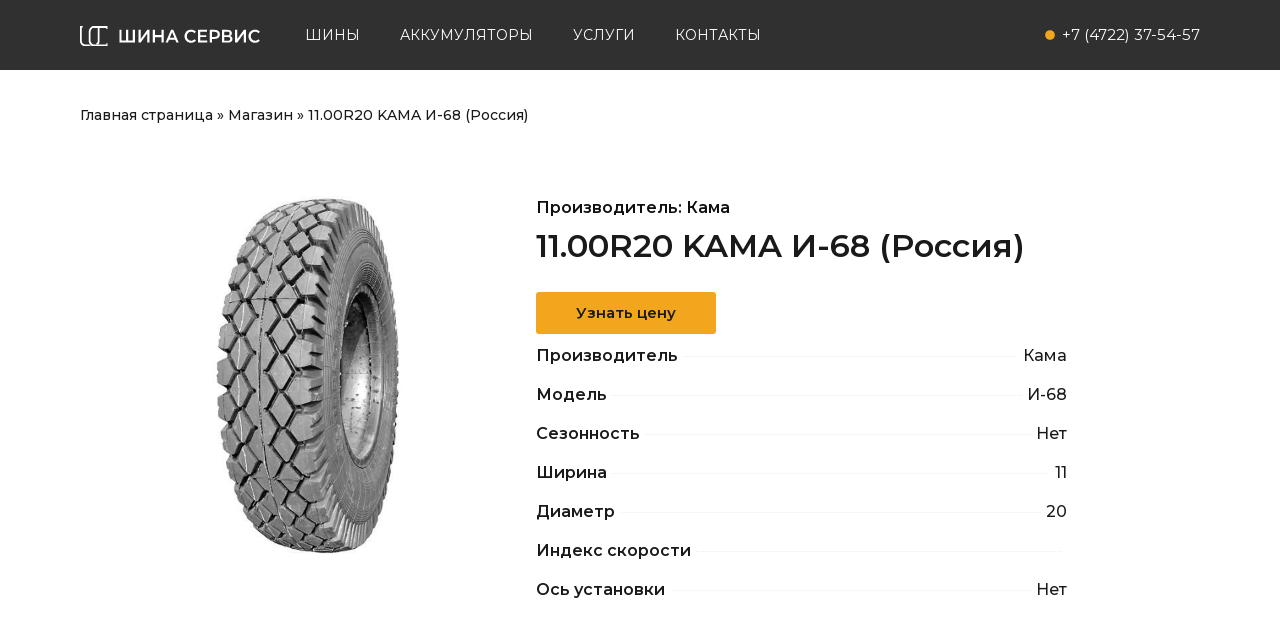

--- FILE ---
content_type: text/html
request_url: https://shinaservice-belgorod.ru/shop/tyres/truck/11-00r20-kama-i-68-rossiya/
body_size: 15565
content:
<!DOCTYPE html><html lang="ru-RU"><head ><meta charset="UTF-8" /><meta name="viewport" content="width=device-width, initial-scale=1" /><meta name='robots' content='index, follow, max-image-preview:large, max-snippet:-1, max-video-preview:-1' /><link media="all" href="https://shinaservice-belgorod.ru/wp-content/cache/autoptimize/css/autoptimize_36280f0be20a32bb33dd874155393fd8.css" rel="stylesheet" /><link media="only screen and (max-width: 768px)" href="https://shinaservice-belgorod.ru/wp-content/cache/autoptimize/css/autoptimize_541e2ced151704f4ff1844c6de47ec02.css" rel="stylesheet" /><title>11.00R20 KAMA И-68 (Россия) - Шина-сервис — интернет-магазин автомобильных шин</title><link rel="preload" as="style" href="https://fonts.googleapis.com/css?family=Montserrat%3A100%2C100italic%2C200%2C200italic%2C300%2C300italic%2C400%2C400italic%2C500%2C500italic%2C600%2C600italic%2C700%2C700italic%2C800%2C800italic%2C900%2C900italic%7CRoboto%20Slab%3A100%2C100italic%2C200%2C200italic%2C300%2C300italic%2C400%2C400italic%2C500%2C500italic%2C600%2C600italic%2C700%2C700italic%2C800%2C800italic%2C900%2C900italic%7CRoboto%3A100%2C100italic%2C200%2C200italic%2C300%2C300italic%2C400%2C400italic%2C500%2C500italic%2C600%2C600italic%2C700%2C700italic%2C800%2C800italic%2C900%2C900italic&#038;subset=cyrillic&#038;display=swap" /><link rel="stylesheet" href="https://fonts.googleapis.com/css?family=Montserrat%3A100%2C100italic%2C200%2C200italic%2C300%2C300italic%2C400%2C400italic%2C500%2C500italic%2C600%2C600italic%2C700%2C700italic%2C800%2C800italic%2C900%2C900italic%7CRoboto%20Slab%3A100%2C100italic%2C200%2C200italic%2C300%2C300italic%2C400%2C400italic%2C500%2C500italic%2C600%2C600italic%2C700%2C700italic%2C800%2C800italic%2C900%2C900italic%7CRoboto%3A100%2C100italic%2C200%2C200italic%2C300%2C300italic%2C400%2C400italic%2C500%2C500italic%2C600%2C600italic%2C700%2C700italic%2C800%2C800italic%2C900%2C900italic&#038;subset=cyrillic&#038;display=swap" media="print" onload="this.media='all'" /><noscript><link rel="stylesheet" href="https://fonts.googleapis.com/css?family=Montserrat%3A100%2C100italic%2C200%2C200italic%2C300%2C300italic%2C400%2C400italic%2C500%2C500italic%2C600%2C600italic%2C700%2C700italic%2C800%2C800italic%2C900%2C900italic%7CRoboto%20Slab%3A100%2C100italic%2C200%2C200italic%2C300%2C300italic%2C400%2C400italic%2C500%2C500italic%2C600%2C600italic%2C700%2C700italic%2C800%2C800italic%2C900%2C900italic%7CRoboto%3A100%2C100italic%2C200%2C200italic%2C300%2C300italic%2C400%2C400italic%2C500%2C500italic%2C600%2C600italic%2C700%2C700italic%2C800%2C800italic%2C900%2C900italic&#038;subset=cyrillic&#038;display=swap" /></noscript><meta name="description" content="Грузовая автошина камерная 11.00R20 KAMA И-68 российского производства предназанчена для использования на любых осях автомобиля" /><link rel="canonical" href="https://shinaservice-belgorod.ru/shop/tyres/truck/11-00r20-kama-i-68-rossiya/" /><meta property="og:locale" content="ru_RU" /><meta property="og:type" content="article" /><meta property="og:title" content="11.00R20 KAMA И-68 (Россия) - Шина-сервис — интернет-магазин автомобильных шин" /><meta property="og:description" content="Грузовая автошина камерная 11.00R20 KAMA И-68 российского производства предназанчена для использования на любых осях автомобиля" /><meta property="og:url" content="https://shinaservice-belgorod.ru/shop/tyres/truck/11-00r20-kama-i-68-rossiya/" /><meta property="og:site_name" content="Шина-сервис — интернет-магазин автомобильных шин" /><meta property="article:modified_time" content="2021-09-05T08:18:51+00:00" /><meta property="og:image" content="https://shinaservice-belgorod.ru/wp-content/uploads/2021/09/i68-.jpg" /><meta property="og:image:width" content="300" /><meta property="og:image:height" content="360" /><meta property="og:image:type" content="image/jpeg" /><meta name="twitter:card" content="summary_large_image" /><meta name="twitter:label1" content="Примерное время для чтения" /><meta name="twitter:data1" content="1 минута" /> <script type="application/ld+json" class="yoast-schema-graph">{"@context":"https://schema.org","@graph":[{"@type":"WebPage","@id":"https://shinaservice-belgorod.ru/shop/tyres/truck/11-00r20-kama-i-68-rossiya/","url":"https://shinaservice-belgorod.ru/shop/tyres/truck/11-00r20-kama-i-68-rossiya/","name":"11.00R20 KAMA И-68 (Россия) - Шина-сервис — интернет-магазин автомобильных шин","isPartOf":{"@id":"https://shinaservice-belgorod.ru/#website"},"primaryImageOfPage":{"@id":"https://shinaservice-belgorod.ru/shop/tyres/truck/11-00r20-kama-i-68-rossiya/#primaryimage"},"image":{"@id":"https://shinaservice-belgorod.ru/shop/tyres/truck/11-00r20-kama-i-68-rossiya/#primaryimage"},"thumbnailUrl":"https://shinaservice-belgorod.ru/wp-content/uploads/2021/09/i68-.jpg","datePublished":"2021-09-05T08:18:27+00:00","dateModified":"2021-09-05T08:18:51+00:00","description":"Грузовая автошина камерная 11.00R20 KAMA И-68 российского производства предназанчена для использования на любых осях автомобиля","breadcrumb":{"@id":"https://shinaservice-belgorod.ru/shop/tyres/truck/11-00r20-kama-i-68-rossiya/#breadcrumb"},"inLanguage":"ru-RU","potentialAction":[{"@type":"ReadAction","target":["https://shinaservice-belgorod.ru/shop/tyres/truck/11-00r20-kama-i-68-rossiya/"]}]},{"@type":"ImageObject","inLanguage":"ru-RU","@id":"https://shinaservice-belgorod.ru/shop/tyres/truck/11-00r20-kama-i-68-rossiya/#primaryimage","url":"https://shinaservice-belgorod.ru/wp-content/uploads/2021/09/i68-.jpg","contentUrl":"https://shinaservice-belgorod.ru/wp-content/uploads/2021/09/i68-.jpg","width":300,"height":360},{"@type":"BreadcrumbList","@id":"https://shinaservice-belgorod.ru/shop/tyres/truck/11-00r20-kama-i-68-rossiya/#breadcrumb","itemListElement":[{"@type":"ListItem","position":1,"name":"Главная страница","item":"https://shinaservice-belgorod.ru/"},{"@type":"ListItem","position":2,"name":"Магазин","item":"https://shinaservice-belgorod.ru/shop/"},{"@type":"ListItem","position":3,"name":"11.00R20 KAMA И-68 (Россия)"}]},{"@type":"WebSite","@id":"https://shinaservice-belgorod.ru/#website","url":"https://shinaservice-belgorod.ru/","name":"Шина-сервис — интернет-магазин автомобильных шин","description":"Шины оптом и в розницу. Широкий выбор шин (летних и зимних шин). Узнайте, какие шины лучше подходят вашему авто. Выберите оптимальные летние и зимние шины. Подберите шины по размеру. Узнайте цену шин.","potentialAction":[{"@type":"SearchAction","target":{"@type":"EntryPoint","urlTemplate":"https://shinaservice-belgorod.ru/?s={search_term_string}"},"query-input":"required name=search_term_string"}],"inLanguage":"ru-RU"}]}</script> <link rel='dns-prefetch' href='//cdnjs.cloudflare.com' /><link rel='dns-prefetch' href='//api-maps.yandex.ru' /><link rel='preconnect' href='//api-maps.yandex.ru' /><link href='https://fonts.gstatic.com' crossorigin rel='preconnect' /><link rel="alternate" type="application/rss+xml" title="Шина-сервис — интернет-магазин автомобильных шин &raquo; Лента" href="https://shinaservice-belgorod.ru/feed/" /><link rel="alternate" type="application/rss+xml" title="Шина-сервис — интернет-магазин автомобильных шин &raquo; Лента комментариев" href="https://shinaservice-belgorod.ru/comments/feed/" /><link rel='stylesheet' id='tyresaddict-woo-tyre-finder-pro-izim-css-css'  href='https://cdnjs.cloudflare.com/ajax/libs/izimodal/1.5.1/css/iziModal.min.css?ver=99.8.8' type='text/css' media='all' /><link rel='stylesheet' id='jupiterx-css'  href='https://shinaservice-belgorod.ru/wp-content/cache/autoptimize/css/autoptimize_single_f49fbcce3dc6c984cb885b78499213d6.css?ver=2.0.5' type='text/css' media='all' /><link rel='stylesheet' id='jupiterx-elements-dynamic-styles-css'  href='https://shinaservice-belgorod.ru/wp-content/cache/autoptimize/css/autoptimize_single_8ed1646eba4d0dfa7d3dc4ed58a3c474.css?ver=2.0.5' type='text/css' media='all' /><link rel='stylesheet' id='elementor-post-481-css'  href='https://shinaservice-belgorod.ru/wp-content/cache/autoptimize/css/autoptimize_single_f2ece61617d50d245db8ac6c6499d0c0.css?ver=1656034281' type='text/css' media='all' /><link rel='stylesheet' id='elementor-global-css'  href='https://shinaservice-belgorod.ru/wp-content/cache/autoptimize/css/autoptimize_single_5281e4a79dbded71353544626c0bc9da.css?ver=1656034282' type='text/css' media='all' /><link rel='stylesheet' id='elementor-post-1886-css'  href='https://shinaservice-belgorod.ru/wp-content/cache/autoptimize/css/autoptimize_single_ead9597c4e4679d2db658c1341dacae6.css?ver=1656034282' type='text/css' media='all' /><link rel='stylesheet' id='elementor-post-595-css'  href='https://shinaservice-belgorod.ru/wp-content/cache/autoptimize/css/autoptimize_single_588ec0300062d76c2c70b5578330c313.css?ver=1656034283' type='text/css' media='all' /><link rel='stylesheet' id='elementor-post-3785-css'  href='https://shinaservice-belgorod.ru/wp-content/cache/autoptimize/css/autoptimize_single_44c37f9daee2d0023ae533c45f4c9914.css?ver=1659885979' type='text/css' media='all' /><link rel='stylesheet' id='elementor-post-2323-css'  href='https://shinaservice-belgorod.ru/wp-content/cache/autoptimize/css/autoptimize_single_017688403a5b065e960332cf5f179c53.css?ver=1656039328' type='text/css' media='all' /> <script type='text/javascript' src='https://shinaservice-belgorod.ru/wp-includes/js/jquery/jquery.min.js?ver=3.6.0' id='jquery-core-js'></script> <script type='text/javascript' id='tyresaddict-woo-tyre-finder-pro-js-extra'>var tyresaddict_woo_finder = {"ajax_url":"https:\/\/shinaservice-belgorod.ru\/wp-admin\/admin-ajax.php","tyre_url":"","wheel_url":"","popup_type":"default","popup_id":"0"};</script> <script type='text/javascript' src='https://cdnjs.cloudflare.com/ajax/libs/izimodal/1.5.1/js/iziModal.min.js?ver=99.8.8' id='tyresaddict-woo-tyre-finder-pro-izim-js'></script> <script type='text/javascript' id='jupiterx-webfont-js-after'>WebFont.load({
				google: {
					families: ['Montserrat:100,200,300,400,500,600,700,800,900,100italic,200italic,300italic,400italic,500italic,600italic,700italic,800italic,900italic:cyrillic']
				}
			});</script> <link rel="https://api.w.org/" href="https://shinaservice-belgorod.ru/wp-json/" /><link rel="alternate" type="application/json" href="https://shinaservice-belgorod.ru/wp-json/wp/v2/product/3221" /><link rel="EditURI" type="application/rsd+xml" title="RSD" href="https://shinaservice-belgorod.ru/xmlrpc.php?rsd" /><link rel="wlwmanifest" type="application/wlwmanifest+xml" href="https://shinaservice-belgorod.ru/wp-includes/wlwmanifest.xml" /><meta name="generator" content="WordPress 6.0.11" /><meta name="generator" content="WooCommerce 6.6.1" /><link rel='shortlink' href='https://shinaservice-belgorod.ru/?p=3221' /><link rel="alternate" type="application/json+oembed" href="https://shinaservice-belgorod.ru/wp-json/oembed/1.0/embed?url=https%3A%2F%2Fshinaservice-belgorod.ru%2Fshop%2Ftyres%2Ftruck%2F11-00r20-kama-i-68-rossiya%2F" /><link rel="alternate" type="text/xml+oembed" href="https://shinaservice-belgorod.ru/wp-json/oembed/1.0/embed?url=https%3A%2F%2Fshinaservice-belgorod.ru%2Fshop%2Ftyres%2Ftruck%2F11-00r20-kama-i-68-rossiya%2F&#038;format=xml" /> <noscript><style>.woocommerce-product-gallery{ opacity: 1 !important; }</style></noscript><link rel="icon" href="https://shinaservice-belgorod.ru/wp-content/uploads/2022/06/tire-1.png" sizes="32x32" /><link rel="icon" href="https://shinaservice-belgorod.ru/wp-content/uploads/2022/06/tire-1.png" sizes="192x192" /><link rel="apple-touch-icon" href="https://shinaservice-belgorod.ru/wp-content/uploads/2022/06/tire-1.png" /><meta name="msapplication-TileImage" content="https://shinaservice-belgorod.ru/wp-content/uploads/2022/06/tire-1.png" /></head><body data-rsssl=1 class="product-template-default single single-product postid-3221 no-js theme-jupiterx woocommerce woocommerce-page woocommerce-no-js jupiterx-product-template-5 elementor-page-2323 elementor-default elementor-template-full-width elementor-kit-481" itemscope="itemscope" itemtype="http://schema.org/WebPage"><svg xmlns="http://www.w3.org/2000/svg" viewBox="0 0 0 0" width="0" height="0" focusable="false" role="none" style="visibility: hidden; position: absolute; left: -9999px; overflow: hidden;" ><defs><filter id="wp-duotone-dark-grayscale"><feColorMatrix color-interpolation-filters="sRGB" type="matrix" values=" .299 .587 .114 0 0 .299 .587 .114 0 0 .299 .587 .114 0 0 .299 .587 .114 0 0 " /><feComponentTransfer color-interpolation-filters="sRGB" ><feFuncR type="table" tableValues="0 0.49803921568627" /><feFuncG type="table" tableValues="0 0.49803921568627" /><feFuncB type="table" tableValues="0 0.49803921568627" /><feFuncA type="table" tableValues="1 1" /></feComponentTransfer><feComposite in2="SourceGraphic" operator="in" /></filter></defs></svg><svg xmlns="http://www.w3.org/2000/svg" viewBox="0 0 0 0" width="0" height="0" focusable="false" role="none" style="visibility: hidden; position: absolute; left: -9999px; overflow: hidden;" ><defs><filter id="wp-duotone-grayscale"><feColorMatrix color-interpolation-filters="sRGB" type="matrix" values=" .299 .587 .114 0 0 .299 .587 .114 0 0 .299 .587 .114 0 0 .299 .587 .114 0 0 " /><feComponentTransfer color-interpolation-filters="sRGB" ><feFuncR type="table" tableValues="0 1" /><feFuncG type="table" tableValues="0 1" /><feFuncB type="table" tableValues="0 1" /><feFuncA type="table" tableValues="1 1" /></feComponentTransfer><feComposite in2="SourceGraphic" operator="in" /></filter></defs></svg><svg xmlns="http://www.w3.org/2000/svg" viewBox="0 0 0 0" width="0" height="0" focusable="false" role="none" style="visibility: hidden; position: absolute; left: -9999px; overflow: hidden;" ><defs><filter id="wp-duotone-purple-yellow"><feColorMatrix color-interpolation-filters="sRGB" type="matrix" values=" .299 .587 .114 0 0 .299 .587 .114 0 0 .299 .587 .114 0 0 .299 .587 .114 0 0 " /><feComponentTransfer color-interpolation-filters="sRGB" ><feFuncR type="table" tableValues="0.54901960784314 0.98823529411765" /><feFuncG type="table" tableValues="0 1" /><feFuncB type="table" tableValues="0.71764705882353 0.25490196078431" /><feFuncA type="table" tableValues="1 1" /></feComponentTransfer><feComposite in2="SourceGraphic" operator="in" /></filter></defs></svg><svg xmlns="http://www.w3.org/2000/svg" viewBox="0 0 0 0" width="0" height="0" focusable="false" role="none" style="visibility: hidden; position: absolute; left: -9999px; overflow: hidden;" ><defs><filter id="wp-duotone-blue-red"><feColorMatrix color-interpolation-filters="sRGB" type="matrix" values=" .299 .587 .114 0 0 .299 .587 .114 0 0 .299 .587 .114 0 0 .299 .587 .114 0 0 " /><feComponentTransfer color-interpolation-filters="sRGB" ><feFuncR type="table" tableValues="0 1" /><feFuncG type="table" tableValues="0 0.27843137254902" /><feFuncB type="table" tableValues="0.5921568627451 0.27843137254902" /><feFuncA type="table" tableValues="1 1" /></feComponentTransfer><feComposite in2="SourceGraphic" operator="in" /></filter></defs></svg><svg xmlns="http://www.w3.org/2000/svg" viewBox="0 0 0 0" width="0" height="0" focusable="false" role="none" style="visibility: hidden; position: absolute; left: -9999px; overflow: hidden;" ><defs><filter id="wp-duotone-midnight"><feColorMatrix color-interpolation-filters="sRGB" type="matrix" values=" .299 .587 .114 0 0 .299 .587 .114 0 0 .299 .587 .114 0 0 .299 .587 .114 0 0 " /><feComponentTransfer color-interpolation-filters="sRGB" ><feFuncR type="table" tableValues="0 0" /><feFuncG type="table" tableValues="0 0.64705882352941" /><feFuncB type="table" tableValues="0 1" /><feFuncA type="table" tableValues="1 1" /></feComponentTransfer><feComposite in2="SourceGraphic" operator="in" /></filter></defs></svg><svg xmlns="http://www.w3.org/2000/svg" viewBox="0 0 0 0" width="0" height="0" focusable="false" role="none" style="visibility: hidden; position: absolute; left: -9999px; overflow: hidden;" ><defs><filter id="wp-duotone-magenta-yellow"><feColorMatrix color-interpolation-filters="sRGB" type="matrix" values=" .299 .587 .114 0 0 .299 .587 .114 0 0 .299 .587 .114 0 0 .299 .587 .114 0 0 " /><feComponentTransfer color-interpolation-filters="sRGB" ><feFuncR type="table" tableValues="0.78039215686275 1" /><feFuncG type="table" tableValues="0 0.94901960784314" /><feFuncB type="table" tableValues="0.35294117647059 0.47058823529412" /><feFuncA type="table" tableValues="1 1" /></feComponentTransfer><feComposite in2="SourceGraphic" operator="in" /></filter></defs></svg><svg xmlns="http://www.w3.org/2000/svg" viewBox="0 0 0 0" width="0" height="0" focusable="false" role="none" style="visibility: hidden; position: absolute; left: -9999px; overflow: hidden;" ><defs><filter id="wp-duotone-purple-green"><feColorMatrix color-interpolation-filters="sRGB" type="matrix" values=" .299 .587 .114 0 0 .299 .587 .114 0 0 .299 .587 .114 0 0 .299 .587 .114 0 0 " /><feComponentTransfer color-interpolation-filters="sRGB" ><feFuncR type="table" tableValues="0.65098039215686 0.40392156862745" /><feFuncG type="table" tableValues="0 1" /><feFuncB type="table" tableValues="0.44705882352941 0.4" /><feFuncA type="table" tableValues="1 1" /></feComponentTransfer><feComposite in2="SourceGraphic" operator="in" /></filter></defs></svg><svg xmlns="http://www.w3.org/2000/svg" viewBox="0 0 0 0" width="0" height="0" focusable="false" role="none" style="visibility: hidden; position: absolute; left: -9999px; overflow: hidden;" ><defs><filter id="wp-duotone-blue-orange"><feColorMatrix color-interpolation-filters="sRGB" type="matrix" values=" .299 .587 .114 0 0 .299 .587 .114 0 0 .299 .587 .114 0 0 .299 .587 .114 0 0 " /><feComponentTransfer color-interpolation-filters="sRGB" ><feFuncR type="table" tableValues="0.098039215686275 1" /><feFuncG type="table" tableValues="0 0.66274509803922" /><feFuncB type="table" tableValues="0.84705882352941 0.41960784313725" /><feFuncA type="table" tableValues="1 1" /></feComponentTransfer><feComposite in2="SourceGraphic" operator="in" /></filter></defs></svg><a class="jupiterx-a11y jupiterx-a11y-skip-navigation-link" href="#jupiterx-main">Skip to content</a><div class="jupiterx-site"><header class="jupiterx-header jupiterx-header-custom" data-jupiterx-settings="{&quot;breakpoint&quot;:&quot;767.98&quot;,&quot;template&quot;:&quot;1886&quot;,&quot;behavior&quot;:&quot;&quot;}" role="banner" itemscope="itemscope" itemtype="http://schema.org/WPHeader"><div data-elementor-type="header" data-elementor-id="1886" class="elementor elementor-1886 elementor-location-header"><div class="elementor-section-wrap"><section class="elementor-section elementor-top-section elementor-element elementor-element-aba8023 elementor-section-height-min-height elementor-section-boxed elementor-section-height-default elementor-section-items-middle" data-id="aba8023" data-element_type="section" data-settings="{&quot;background_background&quot;:&quot;classic&quot;}"><div class="elementor-container elementor-column-gap-default"><div class="elementor-row"><div class="elementor-column elementor-col-50 elementor-top-column elementor-element elementor-element-946592e" data-id="946592e" data-element_type="column"><div class="elementor-column-wrap elementor-element-populated"><div class="elementor-widget-wrap"><div class="elementor-element elementor-element-2221db7 elementor-widget__width-auto elementor-widget elementor-widget-image" data-id="2221db7" data-element_type="widget" data-widget_type="image.default"><div class="elementor-widget-container"><div class="elementor-image"> <a href="/"> <img width="100" height="100" src="https://shinaservice-belgorod.ru/wp-content/uploads/2020/08/logo-wgth.svg" class="attachment-full size-full" alt="" loading="lazy" /> </a></div></div></div><div class="elementor-element elementor-element-168d88b raven-breakpoint-tablet elementor-widget__width-auto raven-mobile-nav-menu-align-left elementor-widget elementor-widget-raven-nav-menu" data-id="168d88b" data-element_type="widget" data-settings="{&quot;mobile_layout&quot;:&quot;side&quot;,&quot;side_menu_effect&quot;:&quot;overlay&quot;,&quot;submenu_space_between&quot;:{&quot;unit&quot;:&quot;px&quot;,&quot;size&quot;:&quot;&quot;,&quot;sizes&quot;:[]},&quot;submenu_opening_position&quot;:&quot;bottom&quot;,&quot;side_menu_alignment&quot;:&quot;left&quot;,&quot;menu_container_width&quot;:{&quot;unit&quot;:&quot;px&quot;,&quot;size&quot;:&quot;&quot;,&quot;sizes&quot;:[]},&quot;menu_container_width_tablet&quot;:{&quot;unit&quot;:&quot;px&quot;,&quot;size&quot;:&quot;&quot;,&quot;sizes&quot;:[]},&quot;menu_container_width_mobile&quot;:{&quot;unit&quot;:&quot;px&quot;,&quot;size&quot;:&quot;&quot;,&quot;sizes&quot;:[]}}" data-widget_type="raven-nav-menu.default"><div class="elementor-widget-container"><nav class="raven-nav-menu-main raven-nav-menu-horizontal raven-nav-menu-tablet-horizontal raven-nav-menu-mobile-horizontal raven-nav-icons-hidden-tablet raven-nav-icons-hidden-mobile"><ul id="menu-168d88b" class="raven-nav-menu"><li class="menu-item menu-item-type-taxonomy menu-item-object-product_cat current-product-ancestor menu-item-has-children menu-item-2313"><a href="https://shinaservice-belgorod.ru/product-category/tyres/" class="raven-menu-item raven-link-item ">Шины</a><ul class="0 sub-menu raven-submenu"><li class="menu-item menu-item-type-custom menu-item-object-custom menu-item-3851"><a href="/product-category/tyres/passenger/" class="raven-submenu-item raven-link-item ">для легковых</a></li><li class="menu-item menu-item-type-custom menu-item-object-custom menu-item-3852"><a href="/product-category/tyres/truck/" class="raven-submenu-item raven-link-item ">для грузовиков</a></li><li class="menu-item menu-item-type-custom menu-item-object-custom menu-item-3854"><a href="/agricultural-machinery/" class="raven-submenu-item raven-link-item ">для с/х техники</a></li><li class="menu-item menu-item-type-custom menu-item-object-custom menu-item-3855"><a href="/special-equipment/" class="raven-submenu-item raven-link-item ">для спец техники</a></li><li class="menu-item menu-item-type-custom menu-item-object-custom menu-item-3857"><a href="/shop/?active_tab=by-size" class="raven-submenu-item raven-link-item ">подбор размеру</a></li><li class="menu-item menu-item-type-custom menu-item-object-custom menu-item-3858"><a href="/shop/?active_tab=by-vehicle" class="raven-submenu-item raven-link-item ">подбор по авто</a></li><li class="menu-item menu-item-type-custom menu-item-object-custom menu-item-3859"><a href="/shop/?active_tab=by-manufacturer" class="raven-submenu-item raven-link-item ">подбор по бренду</a></li></ul></li><li class="menu-item menu-item-type-custom menu-item-object-custom menu-item-547"><a href="/battery/" class="raven-menu-item raven-link-item ">Аккумуляторы</a></li><li class="menu-item menu-item-type-post_type menu-item-object-page menu-item-has-children menu-item-548"><a href="https://shinaservice-belgorod.ru/services/" class="raven-menu-item raven-link-item ">Услуги</a><ul class="0 sub-menu raven-submenu"><li class="menu-item menu-item-type-post_type menu-item-object-page menu-item-549"><a href="https://shinaservice-belgorod.ru/services/gruzovoj-shinomontazh/" class="raven-submenu-item raven-link-item ">Грузовой шиномонтаж</a></li><li class="menu-item menu-item-type-post_type menu-item-object-page menu-item-550"><a href="https://shinaservice-belgorod.ru/services/remont-shin/" class="raven-submenu-item raven-link-item ">Ремонт шин</a></li><li class="menu-item menu-item-type-post_type menu-item-object-page menu-item-551"><a href="https://shinaservice-belgorod.ru/services/sezonnoe-hranenie/" class="raven-submenu-item raven-link-item ">Сезонное хранение</a></li><li class="menu-item menu-item-type-post_type menu-item-object-page menu-item-552"><a href="https://shinaservice-belgorod.ru/services/tire-fitting/" class="raven-submenu-item raven-link-item ">Шиномонтаж</a></li><li class="menu-item menu-item-type-post_type menu-item-object-page menu-item-553"><a href="https://shinaservice-belgorod.ru/services/shiny-i-diski-v-kredit/" class="raven-submenu-item raven-link-item ">Шины и диски в кредит</a></li></ul></li><li class="menu-item menu-item-type-post_type menu-item-object-page menu-item-1892"><a href="https://shinaservice-belgorod.ru/kontakty/" class="raven-menu-item raven-link-item ">Контакты</a></li></ul></nav><div class="raven-nav-menu-toggle"><div class="raven-nav-menu-toggle-button "> <span class="fa fa-bars"></span></div></div><nav class="raven-nav-icons-hidden-tablet raven-nav-icons-hidden-mobile raven-nav-menu-mobile raven-nav-menu-side"><div class="raven-nav-menu-close-button"> <span class="raven-nav-menu-close-icon">&times;</span></div><div class="raven-container"><ul id="menu-mobile-168d88b" class="raven-nav-menu"><li class="menu-item menu-item-type-taxonomy menu-item-object-product_cat current-product-ancestor menu-item-has-children menu-item-2313"><a href="https://shinaservice-belgorod.ru/product-category/tyres/" class="raven-menu-item raven-link-item ">Шины</a><ul class="0 sub-menu raven-submenu"><li class="menu-item menu-item-type-custom menu-item-object-custom menu-item-3851"><a href="/product-category/tyres/passenger/" class="raven-submenu-item raven-link-item ">для легковых</a></li><li class="menu-item menu-item-type-custom menu-item-object-custom menu-item-3852"><a href="/product-category/tyres/truck/" class="raven-submenu-item raven-link-item ">для грузовиков</a></li><li class="menu-item menu-item-type-custom menu-item-object-custom menu-item-3854"><a href="/agricultural-machinery/" class="raven-submenu-item raven-link-item ">для с/х техники</a></li><li class="menu-item menu-item-type-custom menu-item-object-custom menu-item-3855"><a href="/special-equipment/" class="raven-submenu-item raven-link-item ">для спец техники</a></li><li class="menu-item menu-item-type-custom menu-item-object-custom menu-item-3857"><a href="/shop/?active_tab=by-size" class="raven-submenu-item raven-link-item ">подбор размеру</a></li><li class="menu-item menu-item-type-custom menu-item-object-custom menu-item-3858"><a href="/shop/?active_tab=by-vehicle" class="raven-submenu-item raven-link-item ">подбор по авто</a></li><li class="menu-item menu-item-type-custom menu-item-object-custom menu-item-3859"><a href="/shop/?active_tab=by-manufacturer" class="raven-submenu-item raven-link-item ">подбор по бренду</a></li></ul></li><li class="menu-item menu-item-type-custom menu-item-object-custom menu-item-547"><a href="/battery/" class="raven-menu-item raven-link-item ">Аккумуляторы</a></li><li class="menu-item menu-item-type-post_type menu-item-object-page menu-item-has-children menu-item-548"><a href="https://shinaservice-belgorod.ru/services/" class="raven-menu-item raven-link-item ">Услуги</a><ul class="0 sub-menu raven-submenu"><li class="menu-item menu-item-type-post_type menu-item-object-page menu-item-549"><a href="https://shinaservice-belgorod.ru/services/gruzovoj-shinomontazh/" class="raven-submenu-item raven-link-item ">Грузовой шиномонтаж</a></li><li class="menu-item menu-item-type-post_type menu-item-object-page menu-item-550"><a href="https://shinaservice-belgorod.ru/services/remont-shin/" class="raven-submenu-item raven-link-item ">Ремонт шин</a></li><li class="menu-item menu-item-type-post_type menu-item-object-page menu-item-551"><a href="https://shinaservice-belgorod.ru/services/sezonnoe-hranenie/" class="raven-submenu-item raven-link-item ">Сезонное хранение</a></li><li class="menu-item menu-item-type-post_type menu-item-object-page menu-item-552"><a href="https://shinaservice-belgorod.ru/services/tire-fitting/" class="raven-submenu-item raven-link-item ">Шиномонтаж</a></li><li class="menu-item menu-item-type-post_type menu-item-object-page menu-item-553"><a href="https://shinaservice-belgorod.ru/services/shiny-i-diski-v-kredit/" class="raven-submenu-item raven-link-item ">Шины и диски в кредит</a></li></ul></li><li class="menu-item menu-item-type-post_type menu-item-object-page menu-item-1892"><a href="https://shinaservice-belgorod.ru/kontakty/" class="raven-menu-item raven-link-item ">Контакты</a></li></ul></div></nav></div></div></div></div></div><div class="elementor-column elementor-col-50 elementor-top-column elementor-element elementor-element-b8d8a22" data-id="b8d8a22" data-element_type="column"><div class="elementor-column-wrap elementor-element-populated"><div class="elementor-widget-wrap"><div class="elementor-element elementor-element-e504a26 elementor-widget__width-auto elementor-mobile-align-center elementor-icon-list--layout-traditional elementor-list-item-link-full_width elementor-widget elementor-widget-icon-list" data-id="e504a26" data-element_type="widget" data-widget_type="icon-list.default"><div class="elementor-widget-container"><ul class="elementor-icon-list-items"><li class="elementor-icon-list-item"> <a href="tel:+7%20(4722)%2037-54-57"> <span class="elementor-icon-list-icon"> <svg aria-hidden="true" class="e-font-icon-svg e-fas-circle"><use xlink:href="#fas-circle" /></svg> </span> <span class="elementor-icon-list-text">+7 (4722) 37-54-57</span> </a></li></ul></div></div></div></div></div></div></div></section></div></div></header><main id="jupiterx-main" class="jupiterx-main"><div class="woocommerce-notices-wrapper"></div><div data-elementor-type="product" data-elementor-id="2323" class="elementor elementor-2323 elementor-location-single post-3221 product type-product status-publish has-post-thumbnail product_cat-truck product_tag-avto product_tag-gruzovaya product_tag-kamernaya product_tag-shina first instock shipping-taxable product-type-simple product"><div class="elementor-section-wrap"><section class="elementor-section elementor-top-section elementor-element elementor-element-d908aa2 elementor-section-boxed elementor-section-height-default elementor-section-height-default" data-id="d908aa2" data-element_type="section"><div class="elementor-container elementor-column-gap-default"><div class="elementor-row"><div class="elementor-column elementor-col-100 elementor-top-column elementor-element elementor-element-bb6e21c" data-id="bb6e21c" data-element_type="column"><div class="elementor-column-wrap elementor-element-populated"><div class="elementor-widget-wrap"><div class="elementor-element elementor-element-4c5c683 elementor-align-flex-start elementor-widget elementor-widget-raven-breadcrumbs" data-id="4c5c683" data-element_type="widget" data-widget_type="raven-breadcrumbs.default"><div class="elementor-widget-container"><div class="raven-breadcrumbs raven-breadcrumbs-yoast"><ol id="breadcrumbs"><span><span><a href="https://shinaservice-belgorod.ru/">Главная страница</a></span> » <span><a href="https://shinaservice-belgorod.ru/shop/">Магазин</a></span> » <span class="breadcrumb_last" aria-current="page">11.00R20 KAMA И-68 (Россия)</span></span></ol></div></div></div></div></div></div></div></div></section><section class="elementor-section elementor-top-section elementor-element elementor-element-86f2868 elementor-section-boxed elementor-section-height-default elementor-section-height-default" data-id="86f2868" data-element_type="section"><div class="elementor-container elementor-column-gap-default"><div class="elementor-row"><div class="elementor-column elementor-col-50 elementor-top-column elementor-element elementor-element-2b31f03" data-id="2b31f03" data-element_type="column"><div class="elementor-column-wrap elementor-element-populated"><div class="elementor-widget-wrap"><div class="elementor-element elementor-element-2d5737a elementor-widget elementor-widget-image" data-id="2d5737a" data-element_type="widget" data-widget_type="image.default"><div class="elementor-widget-container"><div class="elementor-image"> <img width="300" height="360" src="https://shinaservice-belgorod.ru/wp-content/uploads/2021/09/i68-.jpg" class="attachment-full size-full" alt="" loading="lazy" srcset="https://shinaservice-belgorod.ru/wp-content/uploads/2021/09/i68-.jpg 300w, https://shinaservice-belgorod.ru/wp-content/uploads/2021/09/i68--250x300.jpg 250w, https://shinaservice-belgorod.ru/wp-content/uploads/2021/09/i68--125x150.jpg 125w" sizes="(max-width: 300px) 100vw, 300px" /></div></div></div></div></div></div><div class="elementor-column elementor-col-50 elementor-top-column elementor-element elementor-element-0b173b4" data-id="0b173b4" data-element_type="column"><div class="elementor-column-wrap elementor-element-populated"><div class="elementor-widget-wrap"><div class="elementor-element elementor-element-695f6ac elementor-widget elementor-widget-text-editor" data-id="695f6ac" data-element_type="widget" data-widget_type="text-editor.default"><div class="elementor-widget-container"><div class="elementor-text-editor elementor-clearfix"> Производитель: Кама</div></div></div><div class="elementor-element elementor-element-a842c47 elementor-widget elementor-widget-heading" data-id="a842c47" data-element_type="widget" data-widget_type="heading.default"><div class="elementor-widget-container"><h1 class="elementor-heading-title elementor-size-default">11.00R20 KAMA И-68 (Россия)</h1></div></div><div class="elementor-element elementor-element-a010cd6 elementor-widget elementor-widget-text-editor" data-id="a010cd6" data-element_type="widget" data-widget_type="text-editor.default"><div class="elementor-widget-container"><div class="elementor-text-editor elementor-clearfix"></div></div></div><div class="elementor-element elementor-element-9c6c37e elementor-widget elementor-widget-text-editor" data-id="9c6c37e" data-element_type="widget" data-widget_type="text-editor.default"><div class="elementor-widget-container"><div class="elementor-text-editor elementor-clearfix"></div></div></div><div class="elementor-element elementor-element-c6b4066 elementor-align-left elementor-widget elementor-widget-button" data-id="c6b4066" data-element_type="widget" data-widget_type="button.default"><div class="elementor-widget-container"><div class="elementor-button-wrapper"> <a href="#elementor-action%3Aaction%3Dpopup%3Aopen%26settings%3DeyJpZCI6IjM3ODUiLCJ0b2dnbGUiOmZhbHNlfQ%3D%3D" class="elementor-button-link elementor-button elementor-size-sm" role="button"> <span class="elementor-button-content-wrapper"> <span class="elementor-button-text">Узнать цену</span> </span> </a></div></div></div><div class="elementor-element elementor-element-4e79a64 elementor-widget__width-initial elementor-widget-tablet__width-inherit elementor-widget elementor-widget-price-list" data-id="4e79a64" data-element_type="widget" data-widget_type="price-list.default"><div class="elementor-widget-container"><ul class="elementor-price-list"><li><a class="elementor-price-list-item" href="#"><div class="elementor-price-list-text"><div class="elementor-price-list-header"> <span class="elementor-price-list-title"> Производитель </span> <span class="elementor-price-list-separator"></span> <span class="elementor-price-list-price">Кама</span></div></div> </a></li><li><a class="elementor-price-list-item" href="#"><div class="elementor-price-list-text"><div class="elementor-price-list-header"> <span class="elementor-price-list-title"> Модель </span> <span class="elementor-price-list-separator"></span> <span class="elementor-price-list-price">И-68</span></div></div> </a></li><li><a class="elementor-price-list-item" href="#"><div class="elementor-price-list-text"><div class="elementor-price-list-header"> <span class="elementor-price-list-title"> Сезонность </span> <span class="elementor-price-list-separator"></span> <span class="elementor-price-list-price">Нет</span></div></div> </a></li><li><a class="elementor-price-list-item" href="#"><div class="elementor-price-list-text"><div class="elementor-price-list-header"> <span class="elementor-price-list-title"> Ширина </span> <span class="elementor-price-list-separator"></span> <span class="elementor-price-list-price">11</span></div></div> </a></li><li><a class="elementor-price-list-item" href="#"><div class="elementor-price-list-text"><div class="elementor-price-list-header"> <span class="elementor-price-list-title"> Диаметр </span> <span class="elementor-price-list-separator"></span> <span class="elementor-price-list-price">20</span></div></div> </a></li><li><a class="elementor-price-list-item" href="#"><div class="elementor-price-list-text"><div class="elementor-price-list-header"> <span class="elementor-price-list-title"> Индекс скорости </span> <span class="elementor-price-list-separator"></span></div></div> </a></li><li><a class="elementor-price-list-item" href="#"><div class="elementor-price-list-text"><div class="elementor-price-list-header"> <span class="elementor-price-list-title"> Ось установки </span> <span class="elementor-price-list-separator"></span> <span class="elementor-price-list-price">Нет</span></div></div> </a></li></ul></div></div></div></div></div></div></div></section><section class="elementor-section elementor-top-section elementor-element elementor-element-23238c4 elementor-section-boxed elementor-section-height-default elementor-section-height-default" data-id="23238c4" data-element_type="section"><div class="elementor-container elementor-column-gap-default"><div class="elementor-row"><div class="elementor-column elementor-col-50 elementor-top-column elementor-element elementor-element-54443a0" data-id="54443a0" data-element_type="column"><div class="elementor-column-wrap elementor-element-populated"><div class="elementor-widget-wrap"><div class="elementor-element elementor-element-ced9bd6 elementor-widget elementor-widget-heading" data-id="ced9bd6" data-element_type="widget" data-widget_type="heading.default"><div class="elementor-widget-container"><p class="elementor-heading-title elementor-size-default">Характеристики</p></div></div><div class="elementor-element elementor-element-3234f3d elementor-widget elementor-widget-menu-anchor" data-id="3234f3d" data-element_type="widget" data-widget_type="menu-anchor.default"><div class="elementor-widget-container"><div id="specifications-pr" class="elementor-menu-anchor"></div></div></div><div class="elementor-element elementor-element-4ff4011 elementor-widget elementor-widget-price-list" data-id="4ff4011" data-element_type="widget" data-widget_type="price-list.default"><div class="elementor-widget-container"><ul class="elementor-price-list"><li><a class="elementor-price-list-item" href="#"><div class="elementor-price-list-text"><div class="elementor-price-list-header"> <span class="elementor-price-list-title"> Производитель </span> <span class="elementor-price-list-separator"></span> <span class="elementor-price-list-price">Кама</span></div></div> </a></li><li><a class="elementor-price-list-item" href="#"><div class="elementor-price-list-text"><div class="elementor-price-list-header"> <span class="elementor-price-list-title"> Модель </span> <span class="elementor-price-list-separator"></span> <span class="elementor-price-list-price">И-68</span></div></div> </a></li><li><a class="elementor-price-list-item" href="#"><div class="elementor-price-list-text"><div class="elementor-price-list-header"> <span class="elementor-price-list-title"> Сезонность </span> <span class="elementor-price-list-separator"></span> <span class="elementor-price-list-price">Нет</span></div></div> </a></li><li><a class="elementor-price-list-item" href="#"><div class="elementor-price-list-text"><div class="elementor-price-list-header"> <span class="elementor-price-list-title"> Ширина </span> <span class="elementor-price-list-separator"></span> <span class="elementor-price-list-price">11</span></div></div> </a></li><li><a class="elementor-price-list-item" href="#"><div class="elementor-price-list-text"><div class="elementor-price-list-header"> <span class="elementor-price-list-title"> Диаметр </span> <span class="elementor-price-list-separator"></span> <span class="elementor-price-list-price">20</span></div></div> </a></li><li><a class="elementor-price-list-item" href="#"><div class="elementor-price-list-text"><div class="elementor-price-list-header"> <span class="elementor-price-list-title"> Индекс скорости </span> <span class="elementor-price-list-separator"></span></div></div> </a></li><li><a class="elementor-price-list-item" href="#"><div class="elementor-price-list-text"><div class="elementor-price-list-header"> <span class="elementor-price-list-title"> Ось установки </span> <span class="elementor-price-list-separator"></span> <span class="elementor-price-list-price">Нет</span></div></div> </a></li></ul></div></div></div></div></div><div class="elementor-column elementor-col-50 elementor-top-column elementor-element elementor-element-8f04333" data-id="8f04333" data-element_type="column"><div class="elementor-column-wrap elementor-element-populated"><div class="elementor-widget-wrap"><div class="elementor-element elementor-element-69d3481 elementor-widget elementor-widget-heading" data-id="69d3481" data-element_type="widget" data-widget_type="heading.default"><div class="elementor-widget-container"><p class="elementor-heading-title elementor-size-default">Условия оплаты и доставка</p></div></div><div class="elementor-element elementor-element-6b4f86f elementor-widget elementor-widget-menu-anchor" data-id="6b4f86f" data-element_type="widget" data-widget_type="menu-anchor.default"><div class="elementor-widget-container"><div id="payment-pr" class="elementor-menu-anchor"></div></div></div><div class="elementor-element elementor-element-c60d6b8 elementor-widget elementor-widget-toggle" data-id="c60d6b8" data-element_type="widget" data-widget_type="toggle.default"><div class="elementor-widget-container"><div class="elementor-toggle" role="tablist"><div class="elementor-toggle-item"><div id="elementor-tab-title-2071" class="elementor-tab-title" data-tab="1" role="tab" aria-controls="elementor-tab-content-2071" aria-expanded="false"> <span class="elementor-toggle-icon elementor-toggle-icon-left" aria-hidden="true"> <span class="elementor-toggle-icon-closed"><svg class="e-font-icon-svg e-fas-caret-right"><use xlink:href="#fas-caret-right" /></svg></span> <span class="elementor-toggle-icon-opened"><svg class="elementor-toggle-icon-opened e-font-icon-svg e-fas-caret-up"><use xlink:href="#fas-caret-up" /></svg></span> </span> <a href="" class="elementor-toggle-title">Оплата</a></div><div id="elementor-tab-content-2071" class="elementor-tab-content elementor-clearfix" data-tab="1" role="tabpanel" aria-labelledby="elementor-tab-title-2071"><p><strong>Онлайн оплата банковской картой</strong><br />Оплату банковской картой может произвести только владелец карты. При получении товара владелец карты должен присутствовать лично, предъявить карту и документ, удостоверяющий личность (паспорт, либо водительское удостоверение).</p><p><strong>Наличный расчет (для физических лиц)</strong></p><ul><li>Оплата товара производится только в рублях.</li><li>Расчет производится непосредственно на месте.</li></ul><p><strong>Оплата банковской картой</strong><br />Вы можете оплатить заказ банковской картой при получении.</p><p><strong>Безналичный расчет (для юридических лиц)</strong></p><ul><li>При заказе товаров или услуг по безналичному расчету необходимо предоставить менеджеру-оператору по факсу или электронной почте реквизиты компании: ИНН, КПП, полное наименование, юридический адрес, фактический адрес, фамилию, имя и отчество руководителя, фамилию, имя и отчество контактного лица.</li><li>Выставленный счет действителен в течение 5-ти банковских дней.</li><li>Товар отпускается со склада или доставляется в указанное место только после фактического поступления денег на расчетный счет при наличии доверенности от организации и паспорта доверенного лица.</li></ul></div></div><div class="elementor-toggle-item"><div id="elementor-tab-title-2072" class="elementor-tab-title" data-tab="2" role="tab" aria-controls="elementor-tab-content-2072" aria-expanded="false"> <span class="elementor-toggle-icon elementor-toggle-icon-left" aria-hidden="true"> <span class="elementor-toggle-icon-closed"><svg class="e-font-icon-svg e-fas-caret-right"><use xlink:href="#fas-caret-right" /></svg></span> <span class="elementor-toggle-icon-opened"><svg class="elementor-toggle-icon-opened e-font-icon-svg e-fas-caret-up"><use xlink:href="#fas-caret-up" /></svg></span> </span> <a href="" class="elementor-toggle-title">Доставка</a></div><div id="elementor-tab-content-2072" class="elementor-tab-content elementor-clearfix" data-tab="2" role="tabpanel" aria-labelledby="elementor-tab-title-2072"><p><strong>Самовывоз</strong><br />При оформлении заказа выберите удобное время и сами заберите свою покупку.</p><ul><li>Вы приезжаете за товаром в тот магазин, где заказали.</li><li>Экономите деньги на стоимости курьерской доставки.</li><li>Не теряете время на ожидание заказа, а забираете его в любое подходящее время.</li></ul></div></div></div></div></div><div class="elementor-element elementor-element-e023649 elementor-widget elementor-widget-heading" data-id="e023649" data-element_type="widget" data-widget_type="heading.default"><div class="elementor-widget-container"><p class="elementor-heading-title elementor-size-default">Гарантия</p></div></div><div class="elementor-element elementor-element-4df684d elementor-widget elementor-widget-menu-anchor" data-id="4df684d" data-element_type="widget" data-widget_type="menu-anchor.default"><div class="elementor-widget-container"><div id="warranty-pr" class="elementor-menu-anchor"></div></div></div><div class="elementor-element elementor-element-eed64c8 elementor-widget elementor-widget-text-editor" data-id="eed64c8" data-element_type="widget" data-widget_type="text-editor.default"><div class="elementor-widget-container"><div class="elementor-text-editor elementor-clearfix"><p><strong>Стандартная гарантия</strong><br />Гарантийный срок — это срок, во время которого покупатель, обнаружив недостаток товара, имеет право потребовать от продавца или изготовителя принять меры по устранению дефекта. Продавец должен устранить недостатки, если не будет доказано, что они возникли вследствие нарушений покупателем правил эксплуатации.</p><p><strong>Кто устанавливает гарантийный срок</strong><br />Гарантийный срок устанавливается на каждый товар производителем и указывается в документах или гарантийных документах, выдаваемых продавцом.</p></div></div></div></div></div></div></div></div></section><section class="elementor-section elementor-top-section elementor-element elementor-element-8a5f917 elementor-reverse-tablet elementor-reverse-mobile elementor-hidden-desktop elementor-hidden-tablet elementor-hidden-mobile elementor-section-boxed elementor-section-height-default elementor-section-height-default" data-id="8a5f917" data-element_type="section"><div class="elementor-container elementor-column-gap-default"><div class="elementor-row"><div class="elementor-column elementor-col-100 elementor-top-column elementor-element elementor-element-3655ef0" data-id="3655ef0" data-element_type="column"><div class="elementor-column-wrap elementor-element-populated"><div class="elementor-widget-wrap"><div class="elementor-element elementor-element-6c28381 elementor-grid-4 elementor-grid-tablet-2 elementor-grid-mobile-1 elementor-posts--thumbnail-top elementor-widget elementor-widget-posts" data-id="6c28381" data-element_type="widget" data-settings="{&quot;classic_columns&quot;:&quot;4&quot;,&quot;classic_columns_tablet&quot;:&quot;2&quot;,&quot;classic_columns_mobile&quot;:&quot;1&quot;,&quot;classic_row_gap&quot;:{&quot;unit&quot;:&quot;px&quot;,&quot;size&quot;:35,&quot;sizes&quot;:[]},&quot;classic_row_gap_tablet&quot;:{&quot;unit&quot;:&quot;px&quot;,&quot;size&quot;:&quot;&quot;,&quot;sizes&quot;:[]},&quot;classic_row_gap_mobile&quot;:{&quot;unit&quot;:&quot;px&quot;,&quot;size&quot;:&quot;&quot;,&quot;sizes&quot;:[]}}" data-widget_type="posts.classic"><div class="elementor-widget-container"><div class="elementor-posts-container elementor-posts elementor-posts--skin-classic elementor-grid"><article class="elementor-post elementor-grid-item post-3504 product type-product status-publish has-post-thumbnail product_cat-manual product_cat-tyres product_cat-truck product_cat-in-142 product_cat-kama-tyres  instock shipping-taxable product-type-simple"> <a class="elementor-post__thumbnail__link" href="https://shinaservice-belgorod.ru/shop/tyres/kama-tyres/in-142/kama-in-142-9-00-r20/" ><div class="elementor-post__thumbnail"><img width="768" height="768" src="https://shinaservice-belgorod.ru/wp-content/uploads/2021/09/in-142bm_cam1-768x768.png" class="attachment-medium_large size-medium_large" alt="" loading="lazy" /></div> </a><div class="elementor-post__text"><h4 class="elementor-post__title"> <a href="https://shinaservice-belgorod.ru/shop/tyres/kama-tyres/in-142/kama-in-142-9-00-r20/" > КАМА ИН-142 9.00 R20 </a></h4><div class="elementor-post__read-more-wrapper"> <a class="elementor-post__read-more" href="https://shinaservice-belgorod.ru/shop/tyres/kama-tyres/in-142/kama-in-142-9-00-r20/" > Подробнее &gt; </a></div></div></article><article class="elementor-post elementor-grid-item post-3503 product type-product status-publish has-post-thumbnail product_cat-doupro product_cat-manual product_cat-st-901-doupro product_cat-tyres product_cat-truck  instock shipping-taxable product-type-simple"> <a class="elementor-post__thumbnail__link" href="https://shinaservice-belgorod.ru/shop/tyres/doupro/st-901-doupro/doupro-st-901-9-00-r20/" ><div class="elementor-post__thumbnail"><img width="154" height="360" src="https://shinaservice-belgorod.ru/wp-content/uploads/2021/09/a236cadf7461c1c97c30221c4a528279-e1655432822543.jpeg" class="attachment-medium_large size-medium_large" alt="" loading="lazy" /></div> </a><div class="elementor-post__text"><h4 class="elementor-post__title"> <a href="https://shinaservice-belgorod.ru/shop/tyres/doupro/st-901-doupro/doupro-st-901-9-00-r20/" > DOUPRO ST-901 9.00 R20 </a></h4><div class="elementor-post__read-more-wrapper"> <a class="elementor-post__read-more" href="https://shinaservice-belgorod.ru/shop/tyres/doupro/st-901-doupro/doupro-st-901-9-00-r20/" > Подробнее &gt; </a></div></div></article><article class="elementor-post elementor-grid-item post-3502 product type-product status-publish has-post-thumbnail product_cat-jinyu product_cat-jy706 product_cat-manual product_cat-tyres product_cat-truck  instock shipping-taxable product-type-simple"> <a class="elementor-post__thumbnail__link" href="https://shinaservice-belgorod.ru/shop/tyres/jinyu/jy706/jinyu-jy706-9-00-r20/" ><div class="elementor-post__thumbnail"><img width="768" height="768" src="https://shinaservice-belgorod.ru/wp-content/uploads/2021/09/1222-768x768.jpg" class="attachment-medium_large size-medium_large" alt="" loading="lazy" /></div> </a><div class="elementor-post__text"><h4 class="elementor-post__title"> <a href="https://shinaservice-belgorod.ru/shop/tyres/jinyu/jy706/jinyu-jy706-9-00-r20/" > JINYU JY706 9.00 R20 </a></h4><div class="elementor-post__read-more-wrapper"> <a class="elementor-post__read-more" href="https://shinaservice-belgorod.ru/shop/tyres/jinyu/jy706/jinyu-jy706-9-00-r20/" > Подробнее &gt; </a></div></div></article><article class="elementor-post elementor-grid-item post-3501 product type-product status-publish has-post-thumbnail product_cat-manual product_cat-tyres product_cat-truck product_cat-kama-tyres product_cat-u-2 last instock shipping-taxable product-type-simple"> <a class="elementor-post__thumbnail__link" href="https://shinaservice-belgorod.ru/shop/tyres/kama-tyres/u-2/kama-u-2-8-25-r20/" ><div class="elementor-post__thumbnail"><img width="768" height="768" src="https://shinaservice-belgorod.ru/wp-content/uploads/2021/09/u-2_cam1-768x768.png" class="attachment-medium_large size-medium_large" alt="" loading="lazy" /></div> </a><div class="elementor-post__text"><h4 class="elementor-post__title"> <a href="https://shinaservice-belgorod.ru/shop/tyres/kama-tyres/u-2/kama-u-2-8-25-r20/" > КАМА У-2 8.25 R20 </a></h4><div class="elementor-post__read-more-wrapper"> <a class="elementor-post__read-more" href="https://shinaservice-belgorod.ru/shop/tyres/kama-tyres/u-2/kama-u-2-8-25-r20/" > Подробнее &gt; </a></div></div></article></div></div></div></div></div></div></div></div></section></div></div></main><footer class="jupiterx-footer" role="contentinfo" itemscope="itemscope" itemtype="http://schema.org/WPFooter"><div data-elementor-type="footer" data-elementor-id="595" class="elementor elementor-595 elementor-location-footer"><div class="elementor-section-wrap"><section class="elementor-section elementor-top-section elementor-element elementor-element-b61f376 elementor-section-stretched elementor-section-boxed elementor-section-height-default elementor-section-height-default" data-id="b61f376" data-element_type="section" data-settings="{&quot;background_background&quot;:&quot;classic&quot;,&quot;stretch_section&quot;:&quot;section-stretched&quot;}"><div class="elementor-container elementor-column-gap-default"><div class="elementor-row"><div class="elementor-column elementor-col-20 elementor-top-column elementor-element elementor-element-0a2f577" data-id="0a2f577" data-element_type="column"><div class="elementor-column-wrap elementor-element-populated"><div class="elementor-widget-wrap"><div class="elementor-element elementor-element-591b732 elementor-widget elementor-widget-text-editor" data-id="591b732" data-element_type="widget" data-widget_type="text-editor.default"><div class="elementor-widget-container"><div class="elementor-text-editor elementor-clearfix"><p><span style="color: #ffffff;"><a style="color: #ffffff;" href="/product-category/tyres/passenger">Шины для легковых</a></span><br /><span style="color: #ffffff;"><a style="color: #ffffff;" href="/product-category/tyres/truck/">Шины для грузовиков</a></span><br /><span style="color: #ffffff;"><a style="color: #ffffff;" href="/agricultural-machinery">Шины для с/х техники</a></span><br /><span style="color: #ffffff;"><a style="color: #ffffff;" href="/special-equipment">Шины для спец техники</a></span><br /><span style="color: #ffffff;"><a style="color: #ffffff;" href="/battery">Аккумуляторы</a></span></p></div></div></div></div></div></div><div class="elementor-column elementor-col-20 elementor-top-column elementor-element elementor-element-ca10178" data-id="ca10178" data-element_type="column"><div class="elementor-column-wrap elementor-element-populated"><div class="elementor-widget-wrap"><div class="elementor-element elementor-element-99d5828 elementor-widget elementor-widget-text-editor" data-id="99d5828" data-element_type="widget" data-widget_type="text-editor.default"><div class="elementor-widget-container"><div class="elementor-text-editor elementor-clearfix"><p><span style="color: #ffffff;"><a style="color: #ffffff;" href="/services/tire-fitting">Шиномонтаж</a></span><br /><span style="color: #ffffff;"><a style="color: #ffffff;" href="/sezonnoe-hranenie">Сезонное хранение</a></span><br /><span style="color: #ffffff;"><a style="color: #ffffff;" href="/tire-repair">Ремонт шин</a></span></p></div></div></div></div></div></div><div class="elementor-column elementor-col-20 elementor-top-column elementor-element elementor-element-0cc2299" data-id="0cc2299" data-element_type="column"><div class="elementor-column-wrap elementor-element-populated"><div class="elementor-widget-wrap"><div class="elementor-element elementor-element-46442b5 elementor-widget elementor-widget-text-editor" data-id="46442b5" data-element_type="widget" data-widget_type="text-editor.default"><div class="elementor-widget-container"><div class="elementor-text-editor elementor-clearfix"><p><span style="color: #ffffff;"><a style="color: #ffffff;" href="/customer/extended-warranty">Гарантия</a></span><br /><span style="color: #ffffff;"><a style="color: #ffffff;" href="/customer/delivery">Доставка</a></span><br /><span style="color: #ffffff;"><a style="color: #ffffff;" href="/pokupatelyu/terms-of-payment">Оплата</a></span><br /><span style="color: #ffffff;"><a style="color: #ffffff;" href="/about-store">О магазине</a></span><br /><span style="color: #ffffff;"><a style="color: #ffffff;" href="/promotions">Акции</a></span></p></div></div></div></div></div></div><div class="elementor-column elementor-col-20 elementor-top-column elementor-element elementor-element-d9c5803" data-id="d9c5803" data-element_type="column"><div class="elementor-column-wrap"><div class="elementor-widget-wrap"></div></div></div><div class="elementor-column elementor-col-20 elementor-top-column elementor-element elementor-element-110be38" data-id="110be38" data-element_type="column"><div class="elementor-column-wrap elementor-element-populated"><div class="elementor-widget-wrap"><div class="elementor-element elementor-element-8175e6d elementor-widget elementor-widget-heading" data-id="8175e6d" data-element_type="widget" data-widget_type="heading.default"><div class="elementor-widget-container"><p class="elementor-heading-title elementor-size-default"><a href="tel:+74722375457">+7 (4722) 37 54 57</a></p></div></div><div class="elementor-element elementor-element-b9f14d4 elementor-align-justify clbk elementor-widget elementor-widget-raven-button" data-id="b9f14d4" data-element_type="widget" data-widget_type="raven-button.default"><div class="elementor-widget-container"><div class="raven-widget-wrapper"> <a class="raven-button raven-button-link" href="#"> <span class="raven-button-content"> <span class="raven-button-text"> Заказать звонок </span> </span> </a></div></div></div></div></div></div></div></div></section></div></div></footer><div class="jupiterx-corner-buttons" data-jupiterx-scroll="{&quot;offset&quot;:1000}"><button class="jupiterx-scroll-top jupiterx-icon-angle-up" data-jupiterx-scroll-target="0"></button></div></div>  <script type="text/javascript">(function (m, e, t, r, i, k, a) {
					m[i] = m[i] || function () {
						(m[i].a = m[i].a || []).push(arguments)
					};
					m[i].l = 1 * new Date();
					k = e.createElement(t), a = e.getElementsByTagName(t)[0], k.async = 1, k.src = r, a.parentNode.insertBefore(k, a)
				})
				(window, document, "script", "https://cdn.jsdelivr.net/npm/yandex-metrica-watch/tag.js", "ym");

				ym(75401776, "init", {"clickmap":true,"trackLinks":true,"accurateTrackBounce":true,"trackHash":true,"webvisor":true});</script> <noscript><div><img src="https://mc.yandex.ru/watch/75401776" style="position:absolute; left:-9999px;" alt=""/></div> </noscript> <svg xmlns="http://www.w3.org/2000/svg" id="e-font-icon-svg-symbols" style="display: none;"><symbol id="fas-circle" viewBox="0 0 512 512"><path d="M256 8C119 8 8 119 8 256s111 248 248 248 248-111 248-248S393 8 256 8z"></path></symbol><symbol id="fas-caret-right" viewBox="0 0 192 512"><path d="M0 384.662V127.338c0-17.818 21.543-26.741 34.142-14.142l128.662 128.662c7.81 7.81 7.81 20.474 0 28.284L34.142 398.804C21.543 411.404 0 402.48 0 384.662z"></path></symbol><symbol id="fas-caret-up" viewBox="0 0 320 512"><path d="M288.662 352H31.338c-17.818 0-26.741-21.543-14.142-34.142l128.662-128.662c7.81-7.81 20.474-7.81 28.284 0l128.662 128.662c12.6 12.599 3.676 34.142-14.142 34.142z"></path></symbol></svg><div data-elementor-type="popup" data-elementor-id="3785" class="elementor elementor-3785 elementor-location-popup" data-elementor-settings="{&quot;entrance_animation&quot;:&quot;slideInLeft&quot;,&quot;prevent_scroll&quot;:&quot;yes&quot;,&quot;entrance_animation_duration&quot;:{&quot;unit&quot;:&quot;px&quot;,&quot;size&quot;:1.2,&quot;sizes&quot;:[]},&quot;triggers&quot;:[],&quot;timing&quot;:[]}"><div class="elementor-section-wrap"><section class="elementor-section elementor-top-section elementor-element elementor-element-b1152e1 elementor-section-boxed elementor-section-height-default elementor-section-height-default" data-id="b1152e1" data-element_type="section"><div class="elementor-container elementor-column-gap-default"><div class="elementor-row"><div class="elementor-column elementor-col-100 elementor-top-column elementor-element elementor-element-ad16716" data-id="ad16716" data-element_type="column"><div class="elementor-column-wrap elementor-element-populated"><div class="elementor-widget-wrap"><div class="elementor-element elementor-element-b7eec67 elementor-widget elementor-widget-heading" data-id="b7eec67" data-element_type="widget" data-widget_type="heading.default"><div class="elementor-widget-container"><p class="elementor-heading-title elementor-size-default">Узнать цену и наличие на складе</p></div></div><div class="elementor-element elementor-element-9f8c7e8 elementor-widget elementor-widget-text-editor" data-id="9f8c7e8" data-element_type="widget" data-widget_type="text-editor.default"><div class="elementor-widget-container"><div class="elementor-text-editor elementor-clearfix"><p>Отправьте данные, в течение 15 минут вам позвонит менеджер.</p></div></div></div><div class="elementor-element elementor-element-3358e0d elementor-widget__width-initial elementor-button-align-stretch elementor-widget elementor-widget-form" data-id="3358e0d" data-element_type="widget" data-settings="{&quot;step_next_label&quot;:&quot;Next&quot;,&quot;step_previous_label&quot;:&quot;Previous&quot;,&quot;button_width&quot;:&quot;100&quot;,&quot;step_type&quot;:&quot;number_text&quot;,&quot;step_icon_shape&quot;:&quot;circle&quot;}" data-widget_type="form.default"><div class="elementor-widget-container"><form class="elementor-form" method="post" name="Заказ резины"> <input type="hidden" name="post_id" value="3785"/> <input type="hidden" name="form_id" value="3358e0d"/> <input type="hidden" name="referer_title" value="11.00R20 KAMA И-68 (Россия) - Шина-сервис — интернет-магазин автомобильных шин" /> <input type="hidden" name="queried_id" value="3221"/><div class="elementor-form-fields-wrapper elementor-labels-above"><div class="elementor-field-type-text elementor-field-group elementor-column elementor-field-group-model elementor-col-70"> <label for="form-field-model" class="elementor-field-label"> Модель шины </label> <input size="1" type="text" name="form_fields[model]" id="form-field-model" class="elementor-field elementor-size-sm  elementor-field-textual" placeholder="Name" value="11.00R20 KAMA И-68 (Россия)"></div><div class="elementor-field-type-number elementor-field-group elementor-column elementor-field-group-quantity elementor-col-30 elementor-field-required"> <label for="form-field-quantity" class="elementor-field-label"> Кол-во </label> <input type="number" name="form_fields[quantity]" id="form-field-quantity" class="elementor-field elementor-size-sm  elementor-field-textual" required="required" aria-required="true" min="" max="" ></div><div class="elementor-field-type-text elementor-field-group elementor-column elementor-field-group-name elementor-col-100 elementor-field-required"> <label for="form-field-name" class="elementor-field-label"> Имя </label> <input size="1" type="text" name="form_fields[name]" id="form-field-name" class="elementor-field elementor-size-sm  elementor-field-textual" placeholder="Имя" required="required" aria-required="true"></div><div class="elementor-field-type-text elementor-field-group elementor-column elementor-field-group-phone elementor-col-100 elementor-field-required"> <label for="form-field-phone" class="elementor-field-label"> Телефон </label> <input size="1" type="text" name="form_fields[phone]" id="form-field-phone" class="elementor-field elementor-size-sm  elementor-field-textual" placeholder="+7 (999) 999-99-99" required="required" aria-required="true"></div><div class="elementor-field-group elementor-column elementor-field-type-submit elementor-col-100 e-form__buttons"> <button type="submit" class="elementor-button elementor-size-sm"> <span > <span class=" elementor-button-icon"> </span> <span class="elementor-button-text">Отправить запрос</span> </span> </button></div></div></form></div></div></div></div></div></div></div></section></div></div><div class="pswp" tabindex="-1" role="dialog" aria-hidden="true"><div class="pswp__bg"></div><div class="pswp__scroll-wrap"><div class="pswp__container"><div class="pswp__item"></div><div class="pswp__item"></div><div class="pswp__item"></div></div><div class="pswp__ui pswp__ui--hidden"><div class="pswp__top-bar"><div class="pswp__counter"></div> <button class="pswp__button pswp__button--close" aria-label="Закрыть (Esc)"></button> <button class="pswp__button pswp__button--share" aria-label="Поделиться"></button> <button class="pswp__button pswp__button--fs" aria-label="На весь экран"></button> <button class="pswp__button pswp__button--zoom" aria-label="Масштаб +/-"></button><div class="pswp__preloader"><div class="pswp__preloader__icn"><div class="pswp__preloader__cut"><div class="pswp__preloader__donut"></div></div></div></div></div><div class="pswp__share-modal pswp__share-modal--hidden pswp__single-tap"><div class="pswp__share-tooltip"></div></div> <button class="pswp__button pswp__button--arrow--left" aria-label="Пред. (стрелка влево)"></button> <button class="pswp__button pswp__button--arrow--right" aria-label="След. (стрелка вправо)"></button><div class="pswp__caption"><div class="pswp__caption__center"></div></div></div></div></div> <script type="text/javascript">(function () {
			var c = document.body.className;
			c = c.replace(/woocommerce-no-js/, 'woocommerce-js');
			document.body.className = c;
		})();</script> <script type='text/javascript' id='wc-add-to-cart-js-extra'>var wc_add_to_cart_params = {"ajax_url":"\/wp-admin\/admin-ajax.php","wc_ajax_url":"\/?wc-ajax=%%endpoint%%&elementor_page_id=3221","i18n_view_cart":"\u041f\u0440\u043e\u0441\u043c\u043e\u0442\u0440 \u043a\u043e\u0440\u0437\u0438\u043d\u044b","cart_url":"https:\/\/shinaservice-belgorod.ru\/cart\/","is_cart":"","cart_redirect_after_add":"no"};</script> <script type='text/javascript' id='wc-single-product-js-extra'>var wc_single_product_params = {"i18n_required_rating_text":"\u041f\u043e\u0436\u0430\u043b\u0443\u0439\u0441\u0442\u0430, \u043f\u043e\u0441\u0442\u0430\u0432\u044c\u0442\u0435 \u043e\u0446\u0435\u043d\u043a\u0443","review_rating_required":"yes","flexslider":{"rtl":false,"animation":"slide","smoothHeight":true,"directionNav":true,"controlNav":"thumbnails","slideshow":false,"animationSpeed":500,"animationLoop":false,"allowOneSlide":false,"prevText":"<svg fill=\"#333333\" version=\"1.1\" id=\"Layer_1\" xmlns=\"http:\/\/www.w3.org\/2000\/svg\" xmlns:xlink=\"http:\/\/www.w3.org\/1999\/xlink\" x=\"0px\" y=\"0px\" width=\"7.2px\" height=\"12px\" viewBox=\"0 0 7.2 12\" style=\"enable-background:new 0 0 7.2 12;\" xml:space=\"preserve\"><path class=\"st0\" d=\"M2.4,6l4.5-4.3c0.4-0.4,0.4-1,0-1.4c-0.4-0.4-1-0.4-1.4,0l-5.2,5C0.1,5.5,0,5.7,0,6s0.1,0.5,0.3,0.7l5.2,5\tC5.7,11.9,6,12,6.2,12c0.3,0,0.5-0.1,0.7-0.3c0.4-0.4,0.4-1,0-1.4L2.4,6z\"\/><\/svg>","nextText":"<svg fill=\"#333333\" version=\"1.1\" id=\"Layer_1\" xmlns=\"http:\/\/www.w3.org\/2000\/svg\" xmlns:xlink=\"http:\/\/www.w3.org\/1999\/xlink\" x=\"0px\" y=\"0px\" width=\"7.2px\" height=\"12px\" viewBox=\"0 0 7.2 12\" style=\"enable-background:new 0 0 7.2 12;\" xml:space=\"preserve\"><path class=\"st0\" d=\"M4.8,6l-4.5,4.3c-0.4,0.4-0.4,1,0,1.4c0.4,0.4,1,0.4,1.4,0l5.2-5C7.1,6.5,7.2,6.3,7.2,6S7.1,5.5,6.9,5.3l-5.2-5C1.5,0.1,1.2,0,1,0C0.7,0,0.5,0.1,0.3,0.3c-0.4,0.4-0.4,1,0,1.4L4.8,6z\"\/><\/svg>"},"zoom_enabled":"","zoom_options":[],"photoswipe_enabled":"1","photoswipe_options":{"shareEl":false,"closeOnScroll":false,"history":false,"hideAnimationDuration":0,"showAnimationDuration":0},"flexslider_enabled":"1"};</script> <script type='text/javascript' id='woocommerce-js-extra'>var woocommerce_params = {"ajax_url":"\/wp-admin\/admin-ajax.php","wc_ajax_url":"\/?wc-ajax=%%endpoint%%&elementor_page_id=3221"};</script> <script type='text/javascript' id='wc-cart-fragments-js-extra'>var wc_cart_fragments_params = {"ajax_url":"\/wp-admin\/admin-ajax.php","wc_ajax_url":"\/?wc-ajax=%%endpoint%%&elementor_page_id=3221","cart_hash_key":"wc_cart_hash_cfde7c2111a8e2c21fdda678995306e9","fragment_name":"wc_fragments_cfde7c2111a8e2c21fdda678995306e9","request_timeout":"5000"};</script> <script type='text/javascript' id='rocket-browser-checker-js-after'>"use strict";var _createClass=function(){function defineProperties(target,props){for(var i=0;i<props.length;i++){var descriptor=props[i];descriptor.enumerable=descriptor.enumerable||!1,descriptor.configurable=!0,"value"in descriptor&&(descriptor.writable=!0),Object.defineProperty(target,descriptor.key,descriptor)}}return function(Constructor,protoProps,staticProps){return protoProps&&defineProperties(Constructor.prototype,protoProps),staticProps&&defineProperties(Constructor,staticProps),Constructor}}();function _classCallCheck(instance,Constructor){if(!(instance instanceof Constructor))throw new TypeError("Cannot call a class as a function")}var RocketBrowserCompatibilityChecker=function(){function RocketBrowserCompatibilityChecker(options){_classCallCheck(this,RocketBrowserCompatibilityChecker),this.passiveSupported=!1,this._checkPassiveOption(this),this.options=!!this.passiveSupported&&options}return _createClass(RocketBrowserCompatibilityChecker,[{key:"_checkPassiveOption",value:function(self){try{var options={get passive(){return!(self.passiveSupported=!0)}};window.addEventListener("test",null,options),window.removeEventListener("test",null,options)}catch(err){self.passiveSupported=!1}}},{key:"initRequestIdleCallback",value:function(){!1 in window&&(window.requestIdleCallback=function(cb){var start=Date.now();return setTimeout(function(){cb({didTimeout:!1,timeRemaining:function(){return Math.max(0,50-(Date.now()-start))}})},1)}),!1 in window&&(window.cancelIdleCallback=function(id){return clearTimeout(id)})}},{key:"isDataSaverModeOn",value:function(){return"connection"in navigator&&!0===navigator.connection.saveData}},{key:"supportsLinkPrefetch",value:function(){var elem=document.createElement("link");return elem.relList&&elem.relList.supports&&elem.relList.supports("prefetch")&&window.IntersectionObserver&&"isIntersecting"in IntersectionObserverEntry.prototype}},{key:"isSlowConnection",value:function(){return"connection"in navigator&&"effectiveType"in navigator.connection&&("2g"===navigator.connection.effectiveType||"slow-2g"===navigator.connection.effectiveType)}}]),RocketBrowserCompatibilityChecker}();</script> <script type='text/javascript' id='rocket-preload-links-js-extra'>var RocketPreloadLinksConfig = {"excludeUris":"\/(?:.+\/)?feed(?:\/(?:.+\/?)?)?$|\/(?:.+\/)?embed\/|\/checkout\/|\/cart\/|\/my-account\/|\/wc-api\/v(.*)|\/(index\\.php\/)?wp\\-json(\/.*|$)|\/wp-admin\/|\/logout\/|\/wp-login.php|\/refer\/|\/go\/|\/recommend\/|\/recommends\/","usesTrailingSlash":"1","imageExt":"jpg|jpeg|gif|png|tiff|bmp|webp|avif|pdf|doc|docx|xls|xlsx|php","fileExt":"jpg|jpeg|gif|png|tiff|bmp|webp|avif|pdf|doc|docx|xls|xlsx|php|html|htm","siteUrl":"https:\/\/shinaservice-belgorod.ru","onHoverDelay":"100","rateThrottle":"3"};</script> <script type='text/javascript' id='rocket-preload-links-js-after'>(function() {
"use strict";var r="function"==typeof Symbol&&"symbol"==typeof Symbol.iterator?function(e){return typeof e}:function(e){return e&&"function"==typeof Symbol&&e.constructor===Symbol&&e!==Symbol.prototype?"symbol":typeof e},e=function(){function i(e,t){for(var n=0;n<t.length;n++){var i=t[n];i.enumerable=i.enumerable||!1,i.configurable=!0,"value"in i&&(i.writable=!0),Object.defineProperty(e,i.key,i)}}return function(e,t,n){return t&&i(e.prototype,t),n&&i(e,n),e}}();function i(e,t){if(!(e instanceof t))throw new TypeError("Cannot call a class as a function")}var t=function(){function n(e,t){i(this,n),this.browser=e,this.config=t,this.options=this.browser.options,this.prefetched=new Set,this.eventTime=null,this.threshold=1111,this.numOnHover=0}return e(n,[{key:"init",value:function(){!this.browser.supportsLinkPrefetch()||this.browser.isDataSaverModeOn()||this.browser.isSlowConnection()||(this.regex={excludeUris:RegExp(this.config.excludeUris,"i"),images:RegExp(".("+this.config.imageExt+")$","i"),fileExt:RegExp(".("+this.config.fileExt+")$","i")},this._initListeners(this))}},{key:"_initListeners",value:function(e){-1<this.config.onHoverDelay&&document.addEventListener("mouseover",e.listener.bind(e),e.listenerOptions),document.addEventListener("mousedown",e.listener.bind(e),e.listenerOptions),document.addEventListener("touchstart",e.listener.bind(e),e.listenerOptions)}},{key:"listener",value:function(e){var t=e.target.closest("a"),n=this._prepareUrl(t);if(null!==n)switch(e.type){case"mousedown":case"touchstart":this._addPrefetchLink(n);break;case"mouseover":this._earlyPrefetch(t,n,"mouseout")}}},{key:"_earlyPrefetch",value:function(t,e,n){var i=this,r=setTimeout(function(){if(r=null,0===i.numOnHover)setTimeout(function(){return i.numOnHover=0},1e3);else if(i.numOnHover>i.config.rateThrottle)return;i.numOnHover++,i._addPrefetchLink(e)},this.config.onHoverDelay);t.addEventListener(n,function e(){t.removeEventListener(n,e,{passive:!0}),null!==r&&(clearTimeout(r),r=null)},{passive:!0})}},{key:"_addPrefetchLink",value:function(i){return this.prefetched.add(i.href),new Promise(function(e,t){var n=document.createElement("link");n.rel="prefetch",n.href=i.href,n.onload=e,n.onerror=t,document.head.appendChild(n)}).catch(function(){})}},{key:"_prepareUrl",value:function(e){if(null===e||"object"!==(void 0===e?"undefined":r(e))||!1 in e||-1===["http:","https:"].indexOf(e.protocol))return null;var t=e.href.substring(0,this.config.siteUrl.length),n=this._getPathname(e.href,t),i={original:e.href,protocol:e.protocol,origin:t,pathname:n,href:t+n};return this._isLinkOk(i)?i:null}},{key:"_getPathname",value:function(e,t){var n=t?e.substring(this.config.siteUrl.length):e;return n.startsWith("/")||(n="/"+n),this._shouldAddTrailingSlash(n)?n+"/":n}},{key:"_shouldAddTrailingSlash",value:function(e){return this.config.usesTrailingSlash&&!e.endsWith("/")&&!this.regex.fileExt.test(e)}},{key:"_isLinkOk",value:function(e){return null!==e&&"object"===(void 0===e?"undefined":r(e))&&(!this.prefetched.has(e.href)&&e.origin===this.config.siteUrl&&-1===e.href.indexOf("?")&&-1===e.href.indexOf("#")&&!this.regex.excludeUris.test(e.href)&&!this.regex.images.test(e.href))}}],[{key:"run",value:function(){"undefined"!=typeof RocketPreloadLinksConfig&&new n(new RocketBrowserCompatibilityChecker({capture:!0,passive:!0}),RocketPreloadLinksConfig).init()}}]),n}();t.run();
}());</script> <script type='text/javascript' id='jupiterx-js-extra'>var jupiterxOptions = {"smoothScroll":"0"};</script> <script type='text/javascript' id='elementor-frontend-js-extra'>var mihdan_elementor_yandex_maps_config = {"plugin_url":"https:\/\/shinaservice-belgorod.ru\/wp-content\/plugins\/mihdan-elementor-yandex-maps","api_key":""};</script> <script type='text/javascript' id='elementor-frontend-js-before'>var elementorFrontendConfig = {"environmentMode":{"edit":false,"wpPreview":false,"isScriptDebug":false},"i18n":{"shareOnFacebook":"\u041f\u043e\u0434\u0435\u043b\u0438\u0442\u044c\u0441\u044f \u0432 Facebook","shareOnTwitter":"\u041f\u043e\u0434\u0435\u043b\u0438\u0442\u044c\u0441\u044f \u0432 Twitter","pinIt":"\u0417\u0430\u043f\u0438\u043d\u0438\u0442\u044c","download":"\u0421\u043a\u0430\u0447\u0430\u0442\u044c","downloadImage":"\u0421\u043a\u0430\u0447\u0430\u0442\u044c \u0438\u0437\u043e\u0431\u0440\u0430\u0436\u0435\u043d\u0438\u0435","fullscreen":"\u0412\u043e \u0432\u0435\u0441\u044c \u044d\u043a\u0440\u0430\u043d","zoom":"\u0423\u0432\u0435\u043b\u0438\u0447\u0435\u043d\u0438\u0435","share":"\u041f\u043e\u0434\u0435\u043b\u0438\u0442\u044c\u0441\u044f","playVideo":"\u041f\u0440\u043e\u0438\u0433\u0440\u0430\u0442\u044c \u0432\u0438\u0434\u0435\u043e","previous":"\u041d\u0430\u0437\u0430\u0434","next":"\u0414\u0430\u043b\u0435\u0435","close":"\u0417\u0430\u043a\u0440\u044b\u0442\u044c"},"is_rtl":false,"breakpoints":{"xs":0,"sm":480,"md":768,"lg":1025,"xl":1440,"xxl":1600},"responsive":{"breakpoints":{"mobile":{"label":"\u0422\u0435\u043b\u0435\u0444\u043e\u043d","value":767,"default_value":767,"direction":"max","is_enabled":true},"mobile_extra":{"label":"\u0422\u0435\u043b\u0435\u0444\u043e\u043d \u0414\u043e\u043f\u043e\u043b\u043d\u0438\u0442\u0435\u043b\u044c\u043d\u043e\u0435","value":880,"default_value":880,"direction":"max","is_enabled":false},"tablet":{"label":"\u041f\u043b\u0430\u043d\u0448\u0435\u0442","value":1024,"default_value":1024,"direction":"max","is_enabled":true},"tablet_extra":{"label":"\u041f\u043b\u0430\u043d\u0448\u0435\u0442 \u0414\u043e\u043f\u043e\u043b\u043d\u0438\u0442\u0435\u043b\u044c\u043d\u043e\u0435","value":1200,"default_value":1200,"direction":"max","is_enabled":false},"laptop":{"label":"\u041d\u043e\u0443\u0442\u0431\u0443\u043a","value":1366,"default_value":1366,"direction":"max","is_enabled":false},"widescreen":{"label":"\u0428\u0438\u0440\u043e\u043a\u043e\u0444\u043e\u0440\u043c\u0430\u0442\u043d\u044b\u0435","value":2400,"default_value":2400,"direction":"min","is_enabled":false}}},"version":"3.6.6","is_static":false,"experimentalFeatures":{"e_optimized_assets_loading":true,"e_optimized_css_loading":true,"e_font_icon_svg":true,"e_import_export":true,"e_hidden_wordpress_widgets":true,"container":true,"theme_builder_v2":true,"landing-pages":true,"elements-color-picker":true,"favorite-widgets":true,"admin-top-bar":true,"page-transitions":true,"notes":true,"form-submissions":true,"e_scroll_snap":true},"urls":{"assets":"https:\/\/shinaservice-belgorod.ru\/wp-content\/plugins\/elementor\/assets\/"},"settings":{"page":[],"editorPreferences":[]},"kit":{"active_breakpoints":["viewport_mobile","viewport_tablet"],"global_image_lightbox":"yes","lightbox_enable_counter":"yes","lightbox_enable_fullscreen":"yes","lightbox_enable_zoom":"yes","lightbox_enable_share":"yes","lightbox_title_src":"title","lightbox_description_src":"description","woocommerce_notices_elements":[]},"post":{"id":3221,"title":"11.00R20%20KAMA%20%D0%98-68%20%28%D0%A0%D0%BE%D1%81%D1%81%D0%B8%D1%8F%29%20-%20%D0%A8%D0%B8%D0%BD%D0%B0-%D1%81%D0%B5%D1%80%D0%B2%D0%B8%D1%81%20%E2%80%94%20%D0%B8%D0%BD%D1%82%D0%B5%D1%80%D0%BD%D0%B5%D1%82-%D0%BC%D0%B0%D0%B3%D0%B0%D0%B7%D0%B8%D0%BD%20%D0%B0%D0%B2%D1%82%D0%BE%D0%BC%D0%BE%D0%B1%D0%B8%D0%BB%D1%8C%D0%BD%D1%8B%D1%85%20%D1%88%D0%B8%D0%BD","excerpt":"\u0413\u0440\u0443\u0437\u043e\u0432\u0430\u044f \u0430\u0432\u0442\u043e\u0448\u0438\u043d\u0430 \u043a\u0430\u043c\u0435\u0440\u043d\u0430\u044f \u0434\u043b\u044f \u0438\u0441\u043f\u043e\u043b\u044c\u0437\u043e\u0432\u0430\u043d\u0438\u044f \u043d\u0430 \u043b\u044e\u0431\u044b\u0445 \u043e\u0441\u044f\u0445 \u0430\u0432\u0442\u043e\u043c\u043e\u0431\u0438\u043b\u044f.","featuredImage":"https:\/\/shinaservice-belgorod.ru\/wp-content\/uploads\/2021\/09\/i68-.jpg"}};</script> <script type='text/javascript' src='https://shinaservice-belgorod.ru/wp-includes/js/dist/vendor/regenerator-runtime.min.js?ver=0.13.9' id='regenerator-runtime-js'></script> <script type='text/javascript' src='https://shinaservice-belgorod.ru/wp-includes/js/dist/vendor/wp-polyfill.min.js?ver=3.15.0' id='wp-polyfill-js'></script> <script type='text/javascript' src='https://shinaservice-belgorod.ru/wp-includes/js/dist/hooks.min.js?ver=c6d64f2cb8f5c6bb49caca37f8828ce3' id='wp-hooks-js'></script> <script type='text/javascript' src='https://shinaservice-belgorod.ru/wp-includes/js/dist/i18n.min.js?ver=ebee46757c6a411e38fd079a7ac71d94' id='wp-i18n-js'></script> <script type='text/javascript' id='wp-i18n-js-after'>wp.i18n.setLocaleData( { 'text direction\u0004ltr': [ 'ltr' ] } );</script> <script type='text/javascript' id='elementor-pro-frontend-js-before'>var ElementorProFrontendConfig = {"ajaxurl":"https:\/\/shinaservice-belgorod.ru\/wp-admin\/admin-ajax.php","nonce":"ac711a62f4","urls":{"assets":"https:\/\/shinaservice-belgorod.ru\/wp-content\/plugins\/elementor-pro\/assets\/","rest":"https:\/\/shinaservice-belgorod.ru\/wp-json\/"},"shareButtonsNetworks":{"facebook":{"title":"Facebook","has_counter":true},"twitter":{"title":"Twitter"},"linkedin":{"title":"LinkedIn","has_counter":true},"pinterest":{"title":"Pinterest","has_counter":true},"reddit":{"title":"Reddit","has_counter":true},"vk":{"title":"VK","has_counter":true},"odnoklassniki":{"title":"OK","has_counter":true},"tumblr":{"title":"Tumblr"},"digg":{"title":"Digg"},"skype":{"title":"Skype"},"stumbleupon":{"title":"StumbleUpon","has_counter":true},"mix":{"title":"Mix"},"telegram":{"title":"Telegram"},"pocket":{"title":"Pocket","has_counter":true},"xing":{"title":"XING","has_counter":true},"whatsapp":{"title":"WhatsApp"},"email":{"title":"Email"},"print":{"title":"Print"}},"woocommerce":{"menu_cart":{"cart_page_url":"https:\/\/shinaservice-belgorod.ru\/cart\/","checkout_page_url":"https:\/\/shinaservice-belgorod.ru\/checkout\/","fragments_nonce":"c2608276fe"}},"facebook_sdk":{"lang":"ru_RU","app_id":""},"lottie":{"defaultAnimationUrl":"https:\/\/shinaservice-belgorod.ru\/wp-content\/plugins\/elementor-pro\/modules\/lottie\/assets\/animations\/default.json"}};</script> <script type='text/javascript' id='wp-util-js-extra'>var _wpUtilSettings = {"ajax":{"url":"\/wp-admin\/admin-ajax.php"}};</script> <script type='text/javascript' id='jupiterx-core-raven-frontend-js-extra'>var ravenFormsTranslations = {"validation":{"required":"Please fill in this field","invalidEmail":"The value is not a valid email address","invalidPhone":"The value should only consist numbers and phone characters (-, +, (), etc)","invalidNumber":"The value is not a valid number","invalidMaxValue":"Value must be less than or equal to MAX_VALUE","invalidMinValue":"Value must be greater than or equal to MIN_VALUE"}};</script> <script type="text/javascript">(function() {
			document.body.className = document.body.className.replace('no-js','js');
		}());</script> <script defer src="https://shinaservice-belgorod.ru/wp-content/cache/autoptimize/js/autoptimize_08682f0120c7dbe93658376098dc0a0c.js"></script></body></html>
<!-- This website is like a Rocket, isn't it? Performance optimized by WP Rocket. Learn more: https://wp-rocket.me - Debug: cached@1769768421 -->

--- FILE ---
content_type: image/svg+xml
request_url: https://shinaservice-belgorod.ru/wp-content/uploads/2020/08/logo-wgth.svg
body_size: 1252
content:
<svg xmlns="http://www.w3.org/2000/svg" xmlns:xlink="http://www.w3.org/1999/xlink" xmlns:serif="http://www.serif.com/" width="100%" height="100%" viewBox="0 0 230 25" xml:space="preserve" style="fill-rule:evenodd;clip-rule:evenodd;stroke-linejoin:round;stroke-miterlimit:2;"><g><g><path d="M67.499,4.703l-0,13.146l-5.729,-0l-0,-13.146l-2.85,0l0,13.146l-5.751,-0l0,-13.146l-2.849,0l-0,15.594l20.028,-0l-0,-15.594l-2.849,0Z" style="fill:#fff;fill-rule:nonzero;"></path><path d="M74.762,20.297l2.694,-0l8.38,-11.049l0,11.049l2.849,-0l0,-15.594l-2.693,0l-8.38,11.072l-0,-11.072l-2.85,0l0,15.594Z" style="fill:#fff;fill-rule:nonzero;"></path><path d="M104.017,4.703l0,6.439l-8.068,0l-0,-6.439l-2.894,0l0,15.594l2.894,-0l-0,-6.684l8.068,-0l0,6.684l2.894,-0l0,-15.594l-2.894,0Z" style="fill:#fff;fill-rule:nonzero;"></path><path d="M123.177,20.297l3.03,-0l-7.04,-15.594l-2.852,0l-7.017,15.594l2.985,-0l1.537,-3.61l7.797,0l1.56,3.61Zm-8.376,-5.879l2.918,-6.821l2.941,6.821l-5.859,-0Z" style="fill:#fff;fill-rule:nonzero;"></path><path d="M141.915,20.52c2.562,-0 4.746,-0.913 6.194,-2.604l-1.872,-1.783c-1.136,1.248 -2.54,1.85 -4.166,1.85c-3.231,-0 -5.57,-2.274 -5.57,-5.483c-0,-3.209 2.339,-5.483 5.57,-5.483c1.626,0 3.03,0.602 4.166,1.828l1.872,-1.761c-1.448,-1.691 -3.632,-2.604 -6.172,-2.604c-4.79,0 -8.353,3.362 -8.353,8.02c0,4.658 3.563,8.02 8.331,8.02Z" style="fill:#fff;fill-rule:nonzero;"></path><path d="M153.702,17.871l-0,-4.303l7.531,0l-0,-2.381l-7.531,-0l-0,-4.058l8.489,-0l-0,-2.426l-11.383,0l-0,15.594l11.695,-0l-0,-2.426l-8.801,0Z" style="fill:#fff;fill-rule:nonzero;"></path><path d="M172.152,4.703l-6.416,0l0,15.594l2.894,-0l-0,-4.501l3.522,0c4.1,0 6.638,-2.114 6.638,-5.546c0,-3.455 -2.538,-5.547 -6.638,-5.547Zm-0.134,8.645l-3.388,0l-0,-6.197l3.388,0c2.541,0 3.856,1.137 3.856,3.099c0,1.961 -1.315,3.098 -3.856,3.098Z" style="fill:#fff;fill-rule:nonzero;"></path><path d="M191.805,12.188c1.446,-0.623 2.292,-1.804 2.292,-3.476c0,-2.585 -2.092,-4.009 -5.568,-4.009l-6.973,0l-0,15.594l7.396,-0c3.877,-0 5.903,-1.624 5.903,-4.321c-0,-1.962 -1.091,-3.254 -3.05,-3.788Zm-7.4,-5.26l3.878,0c1.873,0 2.876,0.758 2.876,2.23c-0,1.449 -1.003,2.207 -2.876,2.207l-3.878,0l-0,-4.437Zm4.458,11.144l-4.458,-0l-0,-4.593l4.458,-0c2.006,-0 3.076,0.713 3.076,2.274c-0,1.561 -1.07,2.319 -3.076,2.319Z" style="fill:#fff;fill-rule:nonzero;"></path><path d="M198.177,20.297l2.694,-0l8.38,-11.049l0,11.049l2.849,-0l0,-15.594l-2.693,0l-8.38,11.072l-0,-11.072l-2.85,0l0,15.594Z" style="fill:#fff;fill-rule:nonzero;"></path><path d="M223.642,20.52c2.562,-0 4.746,-0.913 6.194,-2.604l-1.872,-1.783c-1.136,1.248 -2.54,1.85 -4.166,1.85c-3.231,-0 -5.57,-2.274 -5.57,-5.483c-0,-3.209 2.339,-5.483 5.57,-5.483c1.626,0 3.03,0.602 4.166,1.828l1.872,-1.761c-1.448,-1.691 -3.632,-2.604 -6.172,-2.604c-4.79,0 -8.352,3.362 -8.352,8.02c-0,4.658 3.562,8.02 8.33,8.02Z" style="fill:#fff;fill-rule:nonzero;"></path></g><path d="M17.221,2.341c-1.889,0 -3.701,2.568 -3.701,4.683l-0,11.405c-0,1.813 2.568,4.305 4.456,4.305l15.408,0l-0,-1.171c-0,-0.229 0.186,-0.415 0.415,-0.415l0.985,0c0.11,0 0.214,0.043 0.292,0.121c0.077,0.077 0.12,0.182 0.12,0.291l0,3.025c0,0.11 -0.043,0.215 -0.121,0.293c-0.078,0.078 -0.184,0.122 -0.294,0.122l-17.56,-0c-3.022,-0 -6.043,-3.625 -6.043,-6.269l0,-11.707c0,-3.399 2.946,-7.024 6.043,-7.024l17.56,0c0.229,0 0.415,0.186 0.415,0.415l0,2.795c0,0.11 -0.043,0.216 -0.121,0.294c-0.078,0.078 -0.184,0.121 -0.294,0.121l-0.982,0c-0.11,0 -0.216,-0.043 -0.294,-0.121c-0.078,-0.078 -0.121,-0.184 -0.121,-0.294l-0,-0.869l-8.384,0l-0,16.617c-0,1.122 -0.5,2.244 -1.264,3.211l-3.767,0c1.428,-0.836 2.765,-2.584 2.765,-3.967l0,-15.861l-5.513,0Zm-2.272,22.659l-7.925,-0c-3.399,-0 -7.024,-2.946 -7.024,-6.042l-0,-18.543c0,-0.229 0.186,-0.415 0.415,-0.415l2.795,0c0.11,-0 0.216,0.044 0.294,0.122c0.078,0.078 0.121,0.183 0.121,0.293l0,0.982c0,0.11 -0.043,0.216 -0.121,0.294c-0.078,0.078 -0.184,0.122 -0.294,0.122l-0.869,-0l0,17.145c0,1.888 2.568,3.701 4.683,3.701l5.133,-0c0.191,0.244 0.395,0.479 0.607,0.702c0.612,0.643 1.358,1.232 2.185,1.639Z" style="fill:#fff;"></path></g></svg>